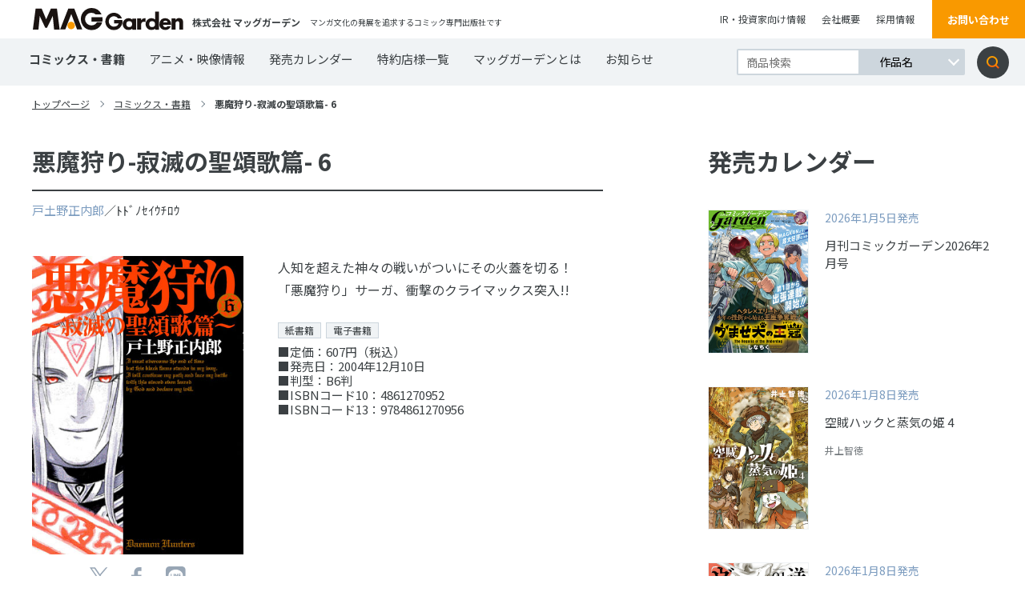

--- FILE ---
content_type: text/html; charset=UTF-8
request_url: https://www.mag-garden.co.jp/comics/5681/
body_size: 9123
content:
<!DOCTYPE html>
<html lang="ja">
<head>
    <meta charset="UTF-8">
    <meta http-equiv="X-UA-Compatible" content="IE=edge">
    <meta name="viewport" content="width=device-width, initial-scale=1, minimum-scale=1, maximum-scale=2, shrink-to-fit=no">
    <meta name="format-detection" content="telephone=no">
        <title>悪魔狩り-寂滅の聖頌歌篇- 6 | マッグガーデン</title>
    <meta name="description" content="マンガ文化の発展を追求するコミック専門出版社・マッグガーデン公式ウェブサイト。">
    <meta name="keywords" content="">
    <link rel="canonical" href="https://www.mag-garden.co.jp">
    <link rel="shortcut icon" href="https://www.mag-garden.co.jp/assets/img/favicon.ico" />
    <link rel="apple-touch-icon-precomposed" href="https://www.mag-garden.co.jp/assets/img/apple-touch-icon.png" />

    <!-- Google Tag Manager -->
    <script>(function(w,d,s,l,i){w[l]=w[l]||[];w[l].push({'gtm.start':
    new Date().getTime(),event:'gtm.js'});var f=d.getElementsByTagName(s)[0],
    j=d.createElement(s),dl=l!='dataLayer'?'&l='+l:'';j.async=true;j.src=
    'https://www.googletagmanager.com/gtm.js?id='+i+dl;f.parentNode.insertBefore(j,f);
    })(window,document,'script','dataLayer','GTM-KMWG7DH');</script>
    <!-- End Google Tag Manager -->

    <!--og-->
    <meta name="twitter:card" content="summary_large_image" />
    <meta property="og:title" content="悪魔狩り-寂滅の聖頌歌篇- 6 | マッグガーデン" />
    <meta property="og:description" content="マンガ文化の発展を追求するコミック専門出版社・マッグガーデン公式ウェブサイト。" />
    <meta property="og:type" content="website">
    <meta property="og:url" content="https://www.mag-garden.co.jp" />
    <meta property="og:site_name" content="マッグガーデン" />
    <meta property="og:locale" content="ja_JP" />
    <meta property="og:image" content="https://www.mag-garden.co.jp/assets/img/comic/4861270952.jpg" />

    <link rel="stylesheet" href="https://www.mag-garden.co.jp/assets/css/common.css?v=20251113" media="screen,print">
    <link rel="stylesheet" href="https://www.mag-garden.co.jp/assets/css/wp.css" media="screen,print">
    <link rel="stylesheet" href="https://www.mag-garden.co.jp/assets/css/slick.css" media="screen,print">
    <link href="https://fonts.googleapis.com/css2?family=Noto+Sans+JP:wght@400;500;700&display=swap" rel="stylesheet">

</head>
<body>
<!-- Google Tag Manager (noscript) -->
<noscript><iframe src="https://www.googletagmanager.com/ns.html?id=GTM-KMWG7DH"
height="0" width="0" style="display:none;visibility:hidden"></iframe></noscript>
<!-- End Google Tag Manager (noscript) -->
	
	<header>
        <div class="flexbox">
            <div class="flexbox__leftblock">
                <h1 class="flexbox__leftblockLogo"><a href="https://www.mag-garden.co.jp/"><img src="https://www.mag-garden.co.jp/assets/img/logo.svg" alt="MAG Garden"></a></h1>
                <p class="flexbox__leftblockCompanyname">
                    株式会社 マッグガーデン                </p>
                <span>マンガ文化の発展を追求するコミック専門出版社です</span>
            </div>
            <div class="flexbox__rightblock">
                <ul>
                    <li><a href="http://www.igport.co.jp/" target="_blank">IR・投資家向け情報</a></li>
                    <li><a href="https://www.mag-garden.co.jp/company/">会社概要</a></li>
                    <li><a href="https://www.mag-garden.co.jp/recruit/">採用情報</a></li>
                </ul>
                <a href="https://forms.gle/zdhPu8qRq4xMbwS99" class="flexbox__rightblockOrangebtn" target="_blank">お問い合わせ</a>
            </div>
        </div>
        <a class="menu-trigger onlySP" href="#">
          <span></span>
          <span></span>
          <span></span>
        </a>
        <nav>
            <div class="flexbox">
                <div class="inner">
                    <ul>
                        <li class="now"><a href="https://www.mag-garden.co.jp/comics/">コミックス・書籍</a></li>
                        <li><a href="https://www.mag-garden.co.jp/animation/">アニメ・映像情報</a></li>
                        <li><a href="https://www.mag-garden.co.jp/calendar/">発売カレンダー</a></li>
                        <li><a href="https://www.mag-garden.co.jp/shoplist/">特約店様一覧</a></li>
                        <li><a href="https://www.mag-garden.co.jp/about/">マッグガーデンとは</a></li>
                        <li><a href="https://www.mag-garden.co.jp/news/">お知らせ</a></li>
                    </ul>
                    <ul class="sp">
                        <li class="window"><a href="http://www.igport.co.jp/" target="_blank">IR・投資家向け情報</a></li>
                        <li><a href="https://www.mag-garden.co.jp/company/">会社概要</a></li>
                        <li><a href="https://www.mag-garden.co.jp/recruit/">採用情報</a></li>
                        <li class="onlyPC"><a href="https://www.mag-garden.co.jp/shoplist/">特約店様一覧</a></li>
                        <li class="window"><a href="https://www.sun.s-book.net/" target="_blank">s-book.net　書店様入り口</a></li>
                    </ul>
                </div>
                <form role="search" method="get" id="searchform" action="https://www.mag-garden.co.jp/" >
                    <div class="searchWrap">
                        <input type="text" value="" name="s" class="textarea" placeholder="商品検索" />
                        <div class="searchWrap__select">
                            <select name="selectbox">
                                <option value="作品名">作品名</option>
                                <option value="作者名">作者名</option>
                                <option value="キーワード">キーワード</option>
                            </select>
                        </div>
                        <input type="submit" class="searchsubmit" value="検索" />
                    </div>
                </form>
                <a class="contactbtn onlySP" href="https://forms.gle/zdhPu8qRq4xMbwS99" target="_blank">お問い合わせ</a>
            </div>
        </nav>
    </header>

    <main class="view detail templete">
        <div class="top_pankuzu">
            <ul>
                <li><a href="https://www.mag-garden.co.jp/">トップページ</a></li>
                <li><a href="https://www.mag-garden.co.jp/comics/">コミックス・書籍</a></li>
                <li><span class="current">悪魔狩り-寂滅の聖頌歌篇- 6</span></li>
            </ul>
        </div>
        <div class="flexbox">
            <div class="flexbox__leftblock">
                <div class="content">
                    <section class="flexbox__leftblockListblock">
                        <article class="flexbox__leftblockListblockArticle">
                            <div class="flexbox__leftblockListblockArticleTitlearea">
                                <h2 class="flexbox__leftblockListblockArticleTitleareaTtle">悪魔狩り-寂滅の聖頌歌篇- 6</h2></h2>
                                                                <p class="flexbox__leftblockListblockArticleTitleareaInfo">
                                    <a href="https://www.mag-garden.co.jp/?s=%E6%88%B8%E5%9C%9F%E9%87%8E%E6%AD%A3%E5%86%85%E9%83%8E&selectbox=%E4%BD%9C%E8%80%85%E5%90%8D">戸土野正内郎</a>／ﾄﾄﾞﾉｾｲｳﾁﾛｳ  
                                    <a href="https://www.mag-garden.co.jp/?s=&selectbox=%E4%BD%9C%E8%80%85%E5%90%8D"></a>  
                                    <a href="https://www.mag-garden.co.jp/?s=&selectbox=%E4%BD%9C%E8%80%85%E5%90%8D"></a>  
                                </p>
                                                                <div class="flexbox__leftblockListblockArticleTagarea">
                                                                    </div>
                            </div>
                            <div class="flexbox__leftblockListblockArticleBoth">
                                <div class="flexbox">
                                    <div class="flexbox__leftblockListblockArticleBothLeft">
                                                                                <img src="https://www.mag-garden.co.jp/assets/img/comic/4861270952.jpg" alt="悪魔狩り-寂滅の聖頌歌篇- 6">
                                        <div class="flexbox__leftblockListblockArticleBothLeftSns">
                                            <ul>
                                                <li>
                                                    <a href="//twitter.com/share?text=悪魔狩り-寂滅の聖頌歌篇- 6&amp;url=https://www.mag-garden.co.jp/comics/5681/" rel="nofollow" data-show-count="false" target="_blank"><img src="https://www.mag-garden.co.jp/assets/img/view/x-logo.svg" alt="ツイッターアイコン"></a>
                                                </li>
                                                <li>
                                                    <a href="//www.facebook.com/sharer.php?src=bm&amp;u=https://www.mag-garden.co.jp/comics/5681/&amp;t=悪魔狩り-寂滅の聖頌歌篇- 6" target="_blank">
                                                    <img src="https://www.mag-garden.co.jp/assets/img/view/facebook.svg" alt="フェイスブックアイコン">
                                                    </a>
                                                </li>
                                                <li>
                                                    <a href="https://timeline.line.me/social-plugin/share?url=https://www.mag-garden.co.jp/comics/5681/" target="_blank"><img src="https://www.mag-garden.co.jp/assets/img/view/line.svg" alt="LINEアイコン"></a>
                                                </li>
                                            </ul>
                                        </div>
                                    </div>
                                    <div class="flexbox__leftblockListblockArticleBothRight">
                                        <div class="detail">
                                            <p>
                                            人知を超えた神々の戦いがついにその火蓋を切る！<br>「悪魔狩り」サーガ、衝撃のクライマックス突入!!                                            </p>
                                            <ul>
                                                <li><span class="salesFormatTag pt01">紙書籍</span><span class="salesFormatTag pt02">電子書籍</span></li><li>■定価：607円（税込）</li>                                                <li>■発売日：2004年12月10日</li>
                                                <li>■判型：B6判</li>                                                <li>■ISBNコード10：4861270952</li><li>■ISBNコード13：9784861270956</li>                                            </ul>
                                        </div>
                                                                            </div>
                                </div>
                                                            </div>
                        </article>
                    </section>
                    <!-- ▼ 書店 ▼ -->
                                        <!-- 紙書籍の購入 -->
                    <section class="flexbox__leftblockListblockSec shops1">
                        <h3 class="flexbox__leftblockListblockSecH3">紙書籍の購入</h3>
                        <ul class="flexbox__leftblockListblockSecShops">
                                                                                        <li><a href="https://mag-garden-store.com/view/search?search_keyword=9784861270956&search_category=ct21" target="_blank"><img src="https://www.mag-garden.co.jp/assets/img/comic/shop-maggarden.jpg" alt="MAG Garden Online Store"></a></li>
                                                                                        <li><a href="http://www.amazon.co.jp/gp/product/4861270952" target="_blank"><img src="https://www.mag-garden.co.jp/assets/img/comic/shop-amazon.jpg" alt="Amazon"></a></li>
                                                                                        <li><a href="http://7net.omni7.jp/detail_isbn/9784861270956" target="_blank"><img src="https://www.mag-garden.co.jp/assets/img/comic/shop-sevennet.jpg" alt="セブンネット"></a></li>
                                                                                        <li><a href="https://books.rakuten.co.jp/search?sitem=9784861270956" target="_blank"><img src="https://www.mag-garden.co.jp/assets/img/comic/shop-rakutenbooks.jpg" alt="楽天ブックス"></a></li>
                                                                                        <li><a href="https://www.kinokuniya.co.jp/f/dsg-01-9784861270956" target="_blank"><img src="https://www.mag-garden.co.jp/assets/img/comic/shop-kinokuniya.jpg" alt="紀伊國屋書店"></a></li>
                                                                                        <li><a href="https://store.shopping.yahoo.co.jp/boox/bk-4861270952.html" target="_blank"><img src="https://www.mag-garden.co.jp/assets/img/comic/shop-bookfan.jpg" alt="bookfan"></a></li>
                                                    </ul>
                    </section>
                                                            <!-- 電子書籍の購入 -->
                    <section class="flexbox__leftblockListblockSec shops1">
                        <h3 class="flexbox__leftblockListblockSecH3">電子書籍の購入</h3>
                        <ul class="flexbox__leftblockListblockSecShops">
                                                            <li><a href="https://www.amazon.co.jp/s/ref=nb_sb_noss?url=search-alias%3Ddigital-text&field-keywords=悪魔狩り-寂滅の聖頌歌篇- 6+マッグガーデン" target="_blank"><img src="https://www.mag-garden.co.jp/assets/img/comic/shop-kindle.jpg" alt="Kindle"></a></li>
                                                                                        <li><a href="https://ebookjapan.yahoo.co.jp/search/?keyword=悪魔狩り-寂滅の聖頌歌篇- 6%20マッグガーデン" target="_blank"><img src="https://www.mag-garden.co.jp/assets/img/comic/shop-ebookjapan.jpg" alt="ebookjapan"></a></li>
                                                                                        <li><a href="https://www.cmoa.jp/search/result/?header_word=悪魔狩り 寂滅の聖頌歌篇  6%20マッグガーデン" target="_blank"><img src="https://www.mag-garden.co.jp/assets/img/comic/shop-cmoa.jpg" alt="コミックシーモア"></a></li>
                                                                                        <li><a href="https://piccoma.com/web/product/46408" target="_blank"><img src="https://www.mag-garden.co.jp/assets/img/comic/shop-piccoma.jpg" alt="ピッコマ"></a></li>
                                                                                        <li><a href="https://bookwalker.jp/company/99/?word=悪魔狩り-寂滅の聖頌歌篇- 6" target="_blank"><img src="https://www.mag-garden.co.jp/assets/img/comic/shop-bookwalker.jpg" alt="BOOK☆WALKER"></a></li>
                                                                                        <li><a href="https://booklive.jp/search/keyword/p_ids/262/keyword/%E6%82%AA%E9%AD%94%E7%8B%A9%E3%82%8A-%E5%AF%82%E6%BB%85%E3%81%AE%E8%81%96%E9%A0%8C%E6%AD%8C%E7%AF%87-" target="_blank"><img src="https://www.mag-garden.co.jp/assets/img/comic/shop-booklive.jpg?v=20250515" alt="ブックライブ"></a></li>
                                                                                        <li><a href="https://manga.line.me/search_product/list?word=悪魔狩り-寂滅の聖頌歌篇-" target="_blank"><img src="https://www.mag-garden.co.jp/assets/img/comic/shop-linemanga.jpg" alt="LINE マンガ"></a></li>
                                                                                        <li><a href="https://renta.papy.co.jp/renta/sc/frm/search?suggest=on&word=%B0%AD%CB%E2%BC%ED%A4%EA-%BC%E4%CC%C7%A4%CE%C0%BB%F0%F3%B2%CE%CA%D3-&publisher=%A5%DE%A5%C3%A5%B0%A5%AC%A1%BC%A5%C7%A5%F3" target="_blank"><img src="https://www.mag-garden.co.jp/assets/img/comic/shop-renta.jpg" alt="Renta!"></a></li>
                                                    </ul>
                    </section>
                                        <!-- ▲ 書店 ▲ -->
                                        <section class="flexbox__leftblockListblockSeries">
                        <h3 class="flexbox__leftblockListblockSeriesTtle">このシリーズの一覧</h3>
                        <div class="flexbox__leftblockListblockSeriesList">
                            <div class="flexbox__leftblockListblockSeriesListFlexbox">
                                                                <article class="flexbox__leftblockListblockSeriesListFlexboxBook">
                                    <a href="https://www.mag-garden.co.jp/comics/5682/">
                                        <div class="topblock">
                                            <div class="trim"><img src="https://www.mag-garden.co.jp/assets/img/comic/4861271282.jpg" alt="悪魔狩り-寂滅の聖頌歌篇- 7"></div>
                                        </div>
                                        <div class="booktitle">
                                            <p>悪魔狩り-寂滅の聖頌歌篇- 7</p>
                                        </div>
                                    </a>
                                </article>
                                                                <article class="flexbox__leftblockListblockSeriesListFlexboxBook">
                                    <a href="https://www.mag-garden.co.jp/comics/5680/">
                                        <div class="topblock">
                                            <div class="trim"><img src="https://www.mag-garden.co.jp/assets/img/comic/486127043X.jpg" alt="悪魔狩り-寂滅の聖頌歌篇- 5"></div>
                                        </div>
                                        <div class="booktitle">
                                            <p>悪魔狩り-寂滅の聖頌歌篇- 5</p>
                                        </div>
                                    </a>
                                </article>
                                                                <article class="flexbox__leftblockListblockSeriesListFlexboxBook">
                                    <a href="https://www.mag-garden.co.jp/comics/5679/">
                                        <div class="topblock">
                                            <div class="trim"><img src="https://www.mag-garden.co.jp/assets/img/comic/4861270081.jpg" alt="悪魔狩り-寂滅の聖頌歌篇- 4"></div>
                                        </div>
                                        <div class="booktitle">
                                            <p>悪魔狩り-寂滅の聖頌歌篇- 4</p>
                                        </div>
                                    </a>
                                </article>
                                                                <article class="flexbox__leftblockListblockSeriesListFlexboxBook">
                                    <a href="https://www.mag-garden.co.jp/comics/5678/">
                                        <div class="topblock">
                                            <div class="trim"><img src="https://www.mag-garden.co.jp/assets/img/comic/4901926764.jpg" alt="悪魔狩り-寂滅の聖頌歌篇- 3"></div>
                                        </div>
                                        <div class="booktitle">
                                            <p>悪魔狩り-寂滅の聖頌歌篇- 3</p>
                                        </div>
                                    </a>
                                </article>
                                                                <article class="flexbox__leftblockListblockSeriesListFlexboxBook">
                                    <a href="https://www.mag-garden.co.jp/comics/5677/">
                                        <div class="topblock">
                                            <div class="trim"><img src="https://www.mag-garden.co.jp/assets/img/comic/4901926292.jpg" alt="悪魔狩り-寂滅の聖頌歌篇- 2"></div>
                                        </div>
                                        <div class="booktitle">
                                            <p>悪魔狩り-寂滅の聖頌歌篇- 2</p>
                                        </div>
                                    </a>
                                </article>
                                                                <article class="flexbox__leftblockListblockSeriesListFlexboxBook">
                                    <a href="https://www.mag-garden.co.jp/comics/5676/">
                                        <div class="topblock">
                                            <div class="trim"><img src="https://www.mag-garden.co.jp/assets/img/comic/490192608X.jpg" alt="悪魔狩り-寂滅の聖頌歌篇- 1"></div>
                                        </div>
                                        <div class="booktitle">
                                            <p>悪魔狩り-寂滅の聖頌歌篇- 1</p>
                                        </div>
                                    </a>
                                </article>
                                                            </div>
                        </div>
                    </section>
                                        <section class="flexbox__leftblockListblockSame">
                        <h3 class="flexbox__leftblockListblockSameTtle">同じ著者の作品</h3>
                        <div class="flexbox__leftblockListblockSameList">
                            <div class="flexbox__leftblockListblockSameListFlexbox">
                                                                <article class="flexbox__leftblockListblockSameListFlexboxBook">
                                    <a href="https://www.mag-garden.co.jp/comics/6832/">
                                        <div class="topblock">
                                            <div class="trim"><img src="https://www.mag-garden.co.jp/assets/img/comic/4800006961.jpg" alt="どらくま 6"></div>
                                        </div>
                                        <div class="booktitle">
                                            <p>どらくま 6</p>
                                        </div>
                                    </a>
                                </article>
                                                                <article class="flexbox__leftblockListblockSameListFlexboxBook">
                                    <a href="https://www.mag-garden.co.jp/comics/6831/">
                                        <div class="topblock">
                                            <div class="trim"><img src="https://www.mag-garden.co.jp/assets/img/comic/4800006511.jpg" alt="どらくま 5"></div>
                                        </div>
                                        <div class="booktitle">
                                            <p>どらくま 5</p>
                                        </div>
                                    </a>
                                </article>
                                                                <article class="flexbox__leftblockListblockSameListFlexboxBook">
                                    <a href="https://www.mag-garden.co.jp/comics/6830/">
                                        <div class="topblock">
                                            <div class="trim"><img src="https://www.mag-garden.co.jp/assets/img/comic/480000604X.jpg" alt="どらくま 4"></div>
                                        </div>
                                        <div class="booktitle">
                                            <p>どらくま 4</p>
                                        </div>
                                    </a>
                                </article>
                                                                <article class="flexbox__leftblockListblockSameListFlexboxBook">
                                    <a href="https://www.mag-garden.co.jp/comics/6829/">
                                        <div class="topblock">
                                            <div class="trim"><img src="https://www.mag-garden.co.jp/assets/img/comic/4800005434.jpg" alt="どらくま 3"></div>
                                        </div>
                                        <div class="booktitle">
                                            <p>どらくま 3</p>
                                        </div>
                                    </a>
                                </article>
                                                                <article class="flexbox__leftblockListblockSameListFlexboxBook">
                                    <a href="https://www.mag-garden.co.jp/comics/6828/">
                                        <div class="topblock">
                                            <div class="trim"><img src="https://www.mag-garden.co.jp/assets/img/comic/4800005043.jpg" alt="どらくま 2"></div>
                                        </div>
                                        <div class="booktitle">
                                            <p>どらくま 2</p>
                                        </div>
                                    </a>
                                </article>
                                                                <article class="flexbox__leftblockListblockSameListFlexboxBook">
                                    <a href="https://www.mag-garden.co.jp/comics/6827/">
                                        <div class="topblock">
                                            <div class="trim"><img src="https://www.mag-garden.co.jp/assets/img/comic/4800004322.jpg" alt="どらくま 1"></div>
                                        </div>
                                        <div class="booktitle">
                                            <p>どらくま 1</p>
                                        </div>
                                    </a>
                                </article>
                                                                <article class="flexbox__leftblockListblockSameListFlexboxBook">
                                    <a href="https://www.mag-garden.co.jp/comics/5867/">
                                        <div class="topblock">
                                            <div class="trim"><img src="https://www.mag-garden.co.jp/assets/img/comic/4800001692.jpg" alt="イレブンソウル 15"></div>
                                        </div>
                                        <div class="booktitle">
                                            <p>イレブンソウル 15</p>
                                        </div>
                                    </a>
                                </article>
                                                                <article class="flexbox__leftblockListblockSameListFlexboxBook">
                                    <a href="https://www.mag-garden.co.jp/comics/5866/">
                                        <div class="topblock">
                                            <div class="trim"><img src="https://www.mag-garden.co.jp/assets/img/comic/4800000807.jpg" alt="イレブンソウル 14"></div>
                                        </div>
                                        <div class="booktitle">
                                            <p>イレブンソウル 14</p>
                                        </div>
                                    </a>
                                </article>
                                                                <article class="flexbox__leftblockListblockSameListFlexboxBook">
                                    <a href="https://www.mag-garden.co.jp/comics/5865/">
                                        <div class="topblock">
                                            <div class="trim"><img src="https://www.mag-garden.co.jp/assets/img/comic/4800000300.jpg" alt="イレブンソウル 13"></div>
                                        </div>
                                        <div class="booktitle">
                                            <p>イレブンソウル 13</p>
                                        </div>
                                    </a>
                                </article>
                                                                <article class="flexbox__leftblockListblockSameListFlexboxBook">
                                    <a href="https://www.mag-garden.co.jp/comics/5864/">
                                        <div class="topblock">
                                            <div class="trim"><img src="https://www.mag-garden.co.jp/assets/img/comic/4861279615.jpg" alt="イレブンソウル 12"></div>
                                        </div>
                                        <div class="booktitle">
                                            <p>イレブンソウル 12</p>
                                        </div>
                                    </a>
                                </article>
                                                                <article class="flexbox__leftblockListblockSameListFlexboxBook">
                                    <a href="https://www.mag-garden.co.jp/comics/5863/">
                                        <div class="topblock">
                                            <div class="trim"><img src="https://www.mag-garden.co.jp/assets/img/comic/4861279062.jpg" alt="イレブンソウル 11"></div>
                                        </div>
                                        <div class="booktitle">
                                            <p>イレブンソウル 11</p>
                                        </div>
                                    </a>
                                </article>
                                                                <article class="flexbox__leftblockListblockSameListFlexboxBook">
                                    <a href="https://www.mag-garden.co.jp/comics/5862/">
                                        <div class="topblock">
                                            <div class="trim"><img src="https://www.mag-garden.co.jp/assets/img/comic/4861278597.jpg" alt="イレブンソウル 10"></div>
                                        </div>
                                        <div class="booktitle">
                                            <p>イレブンソウル 10</p>
                                        </div>
                                    </a>
                                </article>
                                                                <article class="flexbox__leftblockListblockSameListFlexboxBook">
                                    <a href="https://www.mag-garden.co.jp/comics/5861/">
                                        <div class="topblock">
                                            <div class="trim"><img src="https://www.mag-garden.co.jp/assets/img/comic/4861278082.jpg" alt="イレブンソウル 9"></div>
                                        </div>
                                        <div class="booktitle">
                                            <p>イレブンソウル 9</p>
                                        </div>
                                    </a>
                                </article>
                                                                <article class="flexbox__leftblockListblockSameListFlexboxBook">
                                    <a href="https://www.mag-garden.co.jp/comics/5860/">
                                        <div class="topblock">
                                            <div class="trim"><img src="https://www.mag-garden.co.jp/assets/img/comic/4861277388.jpg" alt="イレブンソウル 8"></div>
                                        </div>
                                        <div class="booktitle">
                                            <p>イレブンソウル 8</p>
                                        </div>
                                    </a>
                                </article>
                                                                <article class="flexbox__leftblockListblockSameListFlexboxBook">
                                    <a href="https://www.mag-garden.co.jp/comics/6086/">
                                        <div class="topblock">
                                            <div class="trim"><img src="https://www.mag-garden.co.jp/assets/img/comic/4861276101.jpg" alt="悪魔狩り -冠翼の聖天使篇- 5"></div>
                                        </div>
                                        <div class="booktitle">
                                            <p>悪魔狩り -冠翼の聖天使篇- 5</p>
                                        </div>
                                    </a>
                                </article>
                                                                <article class="flexbox__leftblockListblockSameListFlexboxBook">
                                    <a href="https://www.mag-garden.co.jp/comics/6087/">
                                        <div class="topblock">
                                            <div class="trim"><img src="https://www.mag-garden.co.jp/assets/img/comic/486127611X.jpg" alt="悪魔狩り -冠翼の聖天使篇- 6"></div>
                                        </div>
                                        <div class="booktitle">
                                            <p>悪魔狩り -冠翼の聖天使篇- 6</p>
                                        </div>
                                    </a>
                                </article>
                                                                <article class="flexbox__leftblockListblockSameListFlexboxBook">
                                    <a href="https://www.mag-garden.co.jp/comics/6084/">
                                        <div class="topblock">
                                            <div class="trim"><img src="https://www.mag-garden.co.jp/assets/img/comic/4861275997.jpg" alt="悪魔狩り -冠翼の聖天使篇- 3"></div>
                                        </div>
                                        <div class="booktitle">
                                            <p>悪魔狩り -冠翼の聖天使篇- 3</p>
                                        </div>
                                    </a>
                                </article>
                                                                <article class="flexbox__leftblockListblockSameListFlexboxBook">
                                    <a href="https://www.mag-garden.co.jp/comics/6085/">
                                        <div class="topblock">
                                            <div class="trim"><img src="https://www.mag-garden.co.jp/assets/img/comic/4861276004.jpg" alt="悪魔狩り -冠翼の聖天使篇- 4"></div>
                                        </div>
                                        <div class="booktitle">
                                            <p>悪魔狩り -冠翼の聖天使篇- 4</p>
                                        </div>
                                    </a>
                                </article>
                                                                <article class="flexbox__leftblockListblockSameListFlexboxBook">
                                    <a href="https://www.mag-garden.co.jp/comics/6082/">
                                        <div class="topblock">
                                            <div class="trim"><img src="https://www.mag-garden.co.jp/assets/img/comic/4861275849.jpg" alt="悪魔狩り -冠翼の聖天使篇- 1"></div>
                                        </div>
                                        <div class="booktitle">
                                            <p>悪魔狩り -冠翼の聖天使篇- 1</p>
                                        </div>
                                    </a>
                                </article>
                                                                <article class="flexbox__leftblockListblockSameListFlexboxBook">
                                    <a href="https://www.mag-garden.co.jp/comics/6083/">
                                        <div class="topblock">
                                            <div class="trim"><img src="https://www.mag-garden.co.jp/assets/img/comic/4861275857.jpg" alt="悪魔狩り -冠翼の聖天使篇- 2"></div>
                                        </div>
                                        <div class="booktitle">
                                            <p>悪魔狩り -冠翼の聖天使篇- 2</p>
                                        </div>
                                    </a>
                                </article>
                                                                <article class="flexbox__leftblockListblockSameListFlexboxBook">
                                    <a href="https://www.mag-garden.co.jp/comics/5859/">
                                        <div class="topblock">
                                            <div class="trim"><img src="https://www.mag-garden.co.jp/assets/img/comic/4861275652.jpg" alt="イレブンソウル 7"></div>
                                        </div>
                                        <div class="booktitle">
                                            <p>イレブンソウル 7</p>
                                        </div>
                                    </a>
                                </article>
                                                                <article class="flexbox__leftblockListblockSameListFlexboxBook">
                                    <a href="https://www.mag-garden.co.jp/comics/5858/">
                                        <div class="topblock">
                                            <div class="trim"><img src="https://www.mag-garden.co.jp/assets/img/comic/4861275318.jpg" alt="イレブンソウル 6"></div>
                                        </div>
                                        <div class="booktitle">
                                            <p>イレブンソウル 6</p>
                                        </div>
                                    </a>
                                </article>
                                                                <article class="flexbox__leftblockListblockSameListFlexboxBook">
                                    <a href="https://www.mag-garden.co.jp/comics/5857/">
                                        <div class="topblock">
                                            <div class="trim"><img src="https://www.mag-garden.co.jp/assets/img/comic/4861274893.jpg" alt="イレブンソウル 5"></div>
                                        </div>
                                        <div class="booktitle">
                                            <p>イレブンソウル 5</p>
                                        </div>
                                    </a>
                                </article>
                                                                <article class="flexbox__leftblockListblockSameListFlexboxBook">
                                    <a href="https://www.mag-garden.co.jp/comics/5856/">
                                        <div class="topblock">
                                            <div class="trim"><img src="https://www.mag-garden.co.jp/assets/img/comic/4861274362.jpg" alt="イレブンソウル 4"></div>
                                        </div>
                                        <div class="booktitle">
                                            <p>イレブンソウル 4</p>
                                        </div>
                                    </a>
                                </article>
                                                                <article class="flexbox__leftblockListblockSameListFlexboxBook">
                                    <a href="https://www.mag-garden.co.jp/comics/5683/">
                                        <div class="topblock">
                                            <div class="trim"><img src="https://www.mag-garden.co.jp/assets/img/comic/486127222X.jpg" alt="イノセントブレード・アンヴェイル"></div>
                                        </div>
                                        <div class="booktitle">
                                            <p>イノセントブレード・アンヴェイル</p>
                                        </div>
                                    </a>
                                </article>
                                                                <article class="flexbox__leftblockListblockSameListFlexboxBook">
                                    <a href="https://www.mag-garden.co.jp/comics/5675/">
                                        <div class="topblock">
                                            <div class="trim"><img src="https://www.mag-garden.co.jp/assets/img/comic/4901926918.jpg" alt="新装版 悪魔狩り DaemonHunters"></div>
                                        </div>
                                        <div class="booktitle">
                                            <p>新装版 悪魔狩り DaemonHunters</p>
                                        </div>
                                    </a>
                                </article>
                                                            </div>
                        </div>
                    </section>
                                        <div class="linkarea">
                        <a class="back" href="https://www.mag-garden.co.jp/comics/">一覧へ戻る</a>
                        <ul>
                            <li>
                                <a href="//twitter.com/share?text=悪魔狩り-寂滅の聖頌歌篇- 6&amp;url=https://www.mag-garden.co.jp/comics/5681/" rel="nofollow" data-show-count="false" target="_blank"><img src="https://www.mag-garden.co.jp/assets/img/view/x-logo.svg" alt="ツイッターアイコン"></a>
                            </li>
                            <li>
                                <a href="//www.facebook.com/sharer.php?src=bm&amp;u=https://www.mag-garden.co.jp/comics/5681/&amp;t=悪魔狩り-寂滅の聖頌歌篇- 6" target="_blank">
                                <img src="https://www.mag-garden.co.jp/assets/img/view/facebook.svg" alt="フェイスブックアイコン">
                                </a>
                            </li>
                            <li>
                                <a href="https://timeline.line.me/social-plugin/share?url=https://www.mag-garden.co.jp/comics/5681/" target="_blank"><img src="https://www.mag-garden.co.jp/assets/img/view/line.svg" alt="LINEアイコン"></a>
                            </li>
                        </ul>
                    </div>
                </div>
            </div>
                        <div class="flexbox__rightblock">
                <section class="flexbox__rightblockSalecalendar">
                    <h2 class="flexbox__rightblockSalecalendar__ttl">発売カレンダー</h2></h2>
                    <div class="flexbox__rightblockSalecalendarFlexbox">
                                                <article class="flexbox__rightblockSalecalendar__link">
                            <a href="https://www.mag-garden.co.jp/comics/15064/">
                                <div class="flexbox__rightblockSalecalendar__linkImg">
                                    <div class="trim"><img src="https://www.mag-garden.co.jp/wp-content/uploads/2025/11/cover-garden202602.jpg" alt="月刊コミックガーデン2026年2月号"></div>
                                </div>
                                <div class="flexbox__rightblockSalecalendar__linkText">
                                    <h3 class="flexbox__rightblockSalecalendar__linkTextTtl">
                                        <span>2026年1月5日発売</span>
                                        月刊コミックガーデン2026年2月号                                    </h3>
                                    <div class="text">
                                        <p>
                                                                                    </p>
                                    </div>
                                    <p>
                                                                            </p>
                                </div>
                            </a>
                        </article>
                                                <article class="flexbox__rightblockSalecalendar__link">
                            <a href="https://www.mag-garden.co.jp/comics/15033/">
                                <div class="flexbox__rightblockSalecalendar__linkImg">
                                    <div class="trim"><img src="https://www.mag-garden.co.jp/wp-content/uploads/2025/11/cover-4800016916.jpg" alt="空賊ハックと蒸気の姫 4"></div>
                                </div>
                                <div class="flexbox__rightblockSalecalendar__linkText">
                                    <h3 class="flexbox__rightblockSalecalendar__linkTextTtl">
                                        <span>2026年1月8日発売</span>
                                        空賊ハックと蒸気の姫 4                                    </h3>
                                    <div class="text">
                                        <p>
                                                                                    </p>
                                    </div>
                                    <p>
                                                                                    井上智徳                                                                                                                                                                    </p>
                                </div>
                            </a>
                        </article>
                                                <article class="flexbox__rightblockSalecalendar__link">
                            <a href="https://www.mag-garden.co.jp/comics/15035/">
                                <div class="flexbox__rightblockSalecalendar__linkImg">
                                    <div class="trim"><img src="https://www.mag-garden.co.jp/wp-content/uploads/2025/11/cover-4800016894.jpg" alt="送り屋ヴァナルガンド 1"></div>
                                </div>
                                <div class="flexbox__rightblockSalecalendar__linkText">
                                    <h3 class="flexbox__rightblockSalecalendar__linkTextTtl">
                                        <span>2026年1月8日発売</span>
                                        送り屋ヴァナルガンド 1                                    </h3>
                                    <div class="text">
                                        <p>
                                                                                    </p>
                                    </div>
                                    <p>
                                                                                    飛高達哉                                                                                                                                                                    </p>
                                </div>
                            </a>
                        </article>
                                            </div>
                    <a class="flexbox__rightblockSalecalendar__linkbtn" href="https://www.mag-garden.co.jp/calendar/">カレンダーへ</a>
                </section>
                <section class="flexbox__rightblockNewissue">
                                        <a href="/comic-garden/" >
                        <div class="flexbox__rightblockNewissue__icon">
                            <div class="flexbox__rightblockNewissue__iconTop">
                                <span>2026</span>
                                <p>2</p>
                                <span>月号</span>
                            </div>
                            <div class="flexbox__rightblockNewissue__iconBottom">
                                <span>1/5発売</span>
                            </div>
                        </div>
                        <h2 class="flexbox__rightblockNewissue__ttle">
                            <img src="https://www.mag-garden.co.jp/assets/img/top/news01.png" alt="月刊コミックガーデン">
                        </h2>
                        <div class="trim"><img src="https://www.mag-garden.co.jp/wp-content/uploads/2025/11/cover-garden202602.jpg" alt="新刊画像"></div>
                    </a>
                </section>
                <section class="flexbox__rightblockSnsblock">
                    <h2 class="flexbox__rightblockSnsblock__ttle">
                        SNS公式アカウント
                    </h2>
                    <ul>
                        <li>
                            <a href="https://twitter.com/MAGCOMI_" target="_blank">
                                <img src="https://www.mag-garden.co.jp/assets/img/top/twitter01.png" alt="マグコミ&コミックガーデン">
                                <p>マグコミ&amp;コミックガーデン</p>
                            </a>
                        </li>
                        <li> 
                            <a href="https://twitter.com/magxiv" target="_blank">
                                <img src="https://www.mag-garden.co.jp/assets/img/top/twitter02.png" alt="MAGxiv マグシブ">
                                <p>MAGxiv マグシブ</p>
                            </a>
                        </li>
                        <li>
                            <a href="https://twitter.com/mgn_books" target="_blank">
                                <img src="https://www.mag-garden.co.jp/assets/img/top/twitter03.png" alt="マッグガーデンブックス">
                                <p>マッグガーデンブックス</p>
                            </a>
                        </li>
                        <li> 
                           <a href="https://twitter.com/MAGGarden_Store" target="_blank">
                                <img src="https://www.mag-garden.co.jp/assets/img/top/twitter04.png" alt="マッグガーデン 通販店長">
                                <p>マッグガーデン 通販店長</p>
                            </a>
                        </li>
                        <li>
                            <a href="https://twitter.com/MagGarden_info" target="_blank">
                                <img src="https://www.mag-garden.co.jp/assets/img/top/twitter05.png" alt="マッグガーデン営業部">
                                <p>マッグガーデン営業部</p>
                            </a>
                        </li>
                        <li>
                            <a href="https://twitter.com/MAGGardenKansai" target="_blank">
                                <img src="https://www.mag-garden.co.jp/assets/img/top/twitter06.png" alt="マグカン（マッグガーデン関西事業部）">
                                <p>マグカン（マッグガーデン関西事業部）</p>
                            </a>
                        </li>
                    </ul>
                </section>
                <section class="flexbox__leftblockRelationblock onlySP">
                    <h2 class="flexbox__leftblockRelationblock__ttle">
                        関連サイト
                    </h2>
                    <div class="flexbox__leftblockRelationblock__flexbox">
                      <article class="flexbox__leftblockRelationblock__flexboxLink">
                            <a href="/comic-garden/" target="_blank">
                                <img src="https://www.mag-garden.co.jp/assets/img/top/link_comicgarden.png" alt="月刊コミックガーデン">
                                <p>感動が芽吹く、漫画の園――。</p>
                            </a>
                        </article>
                        <article class="flexbox__leftblockRelationblock__flexboxLink">
                            <a href="https://magcomi.com/" target="_blank">
                                <img src="https://www.mag-garden.co.jp/assets/img/top/link_magcomi.png" alt="マグコミ">
                                <p>5の倍数日に更新のマンガ図書館!!</p>
                            </a>
                        </article>
                        <article class="flexbox__leftblockRelationblock__flexboxLink">
                            <a href="https://kansai.mag-garden.co.jp/" target="_blank">
                                <img src="https://www.mag-garden.co.jp/assets/img/top/link_magkan.png" alt="MAGKAN">
                                <p>関西発！シュッとした缶詰「MAGKAN」!!</p>
                            </a>
                        </article>
                        <article class="flexbox__leftblockRelationblock__flexboxLink">
                            <a href="https://comic.pixiv.net/magazines/169" target="_blank">
                                <img src="https://www.mag-garden.co.jp/assets/img/top/link_magxiv.png" alt="MAGxiv">
                                <p>毎週月曜お昼更新！無料WEBマガジン！</p>
                            </a>
                        </article>
                        <article class="flexbox__leftblockRelationblock__flexboxLink">
                            <a href="https://seiga.nicovideo.jp/manga/official/magcomi_isekai/" target="_blank">
                                <img src="https://www.mag-garden.co.jp/assets/img/top/link_isekaishutchojo.png" alt="マグコミ異世界出張所">
                                <p>ニコニコ静画に出張中！</p>
                            </a>
                        </article>
                        <article class="flexbox__leftblockRelationblock__flexboxLink">
                            <a href="https://comic.mag-garden.co.jp/mgnbooks/" target="_blank">
                                <img src="https://www.mag-garden.co.jp/assets/img/top/link_maggardenbooks.png" alt="MAG Garden BOOKS">
                                <p>MGノベルズと画集・書籍の情報ページ！</p>
                            </a>
                        </article>
                    </div>
                </section>
                            </div>
        </div>
                <div class="lowbottom onlyPC">
            <div class="lowbottom__flexbox">
                <section class="lowbottom__flexboxRelationblock">
                    <h2 class="flexbox__leftblockRelationblock__ttle">
                        関連サイト
                    </h2>
                    <div class="flexbox__leftblockRelationblock__flexbox">
                        <article class="flexbox__leftblockRelationblock__flexboxLink">
                            <a href="/comic-garden/" target="_blank">
                                <img src="https://www.mag-garden.co.jp/assets/img/top/link_comicgarden.png" alt="月刊コミックガーデン">
                                <p>感動が芽吹く、漫画の園――。</p>
                            </a>
                        </article>
                        <article class="flexbox__leftblockRelationblock__flexboxLink">
                            <a href="https://magcomi.com/" target="_blank">
                                <img src="https://www.mag-garden.co.jp/assets/img/top/link_magcomi.png" alt="マグコミ">
                                <p>火曜日と金曜日に更新！</p>
                            </a>
                        </article>
                        <article class="flexbox__leftblockRelationblock__flexboxLink">
                            <a href="https://kansai.mag-garden.co.jp/" target="_blank">
                                <img src="https://www.mag-garden.co.jp/assets/img/top/link_magkan.png" alt="MAGKAN">
                                <p>関西発！シュッとした缶詰「MAGKAN」!!</p>
                            </a>
                        </article>
                        <article class="flexbox__leftblockRelationblock__flexboxLink">
                            <a href="https://comic.pixiv.net/magazines/169" target="_blank">
                                <img src="https://www.mag-garden.co.jp/assets/img/top/link_magxiv.png" alt="MAGxiv">
                                <p>毎週月曜お昼更新！無料WEBマガジン！</p>
                            </a>
                        </article>
                        <article class="flexbox__leftblockRelationblock__flexboxLink">
                            <a href="https://seiga.nicovideo.jp/manga/official/magcomi_isekai/" target="_blank">
                                <img src="https://www.mag-garden.co.jp/assets/img/top/link_isekaishutchojo.png" alt="マグコミ異世界出張所">
                                <p>ニコニコ静画に出張中！</p>
                            </a>
                        </article>
                        <article class="flexbox__leftblockRelationblock__flexboxLink">
                            <a href="https://comic.mag-garden.co.jp/mgnbooks/" target="_blank">
                                <img src="https://www.mag-garden.co.jp/assets/img/top/link_maggardenbooks.png" alt="MAG Garden BOOKS">
                                <p>MGノベルズと画集・書籍の情報ページ！</p>
                            </a>
                        </article>
                    </div>
                </section>
                <section class="lowbottom__flexboxOnlineshop">
                    <h2 class="flexbox__rightblockOnlineshop__ttle">
                        オンラインショップ
                    </h2></h2>
                    <div class="flexbox__rightblockOnlineshopFlexbox">
                        <div class="flexbox__rightblockOnlineshop__link">
                            <a href="https://mag-garden-store.com" target="_blank">
                                <img src="https://www.mag-garden.co.jp/assets/img/top/banner_onlineshop.jpg" alt="MAG Garden Online Store">
                            </a>
                        </div>
                    </div>
                </section>
            </div>
        </div>
    </main>

    
    <div class="pageTop">
        <a href="#"><img src="https://www.mag-garden.co.jp/assets/img/top/pagetop.svg" alt="ページトップ"></a>
    </div>
    <!--
    <div class="bottom_pankuzu ">
        <ul>
                            <li><a href="https://www.mag-garden.co.jp/">トップページ</a></li>
                                    <li><a href="https://www.mag-garden.co.jp/comics/">コミックス・書籍</a></li>
                    <li><span class="current">悪魔狩り-寂滅の聖頌歌篇- 6</span></li>
                                    </ul>
    </div>
    -->
    <footer>
        <div class="topblock">
            <nav class="topblock__flexbox">
                <ul class="topblock__flexboxLeftblock">
                    <li>
                        <ul class="topblock__flexboxLeftblock__inner">
                            <li>
                                <ul>
                                    <li><a href="https://www.mag-garden.co.jp/news/">お知らせ</a></li>
                                    <li><a href="https://www.mag-garden.co.jp/comics/">コミックス・書籍</a></li>
                                    <li><a href="https://www.mag-garden.co.jp/animation/">アニメ・映像情報</a></li>
                                    <li><a href="https://www.mag-garden.co.jp/calendar/">発売カレンダー</a></li>
                                </ul>
                            </li>
                            <li>
                                <ul>
                                    <li><a href="https://www.mag-garden.co.jp/shoplist/">特約店様一覧</a></li>
                                    <li class="window"><a href="https://www.sun.s-book.net/" target="_blank">s-book.net　書店様入り口</a></li>
                                    <li><a href="https://www.mag-garden.co.jp/privacy/">個人情報取り扱いについて</a></li>
                                    <li><a href="https://www.mag-garden.co.jp/sitemap/">サイトマップ</a></li>
                                </ul>
                            </li>
                            <li>
                                <ul>
                                    <li><a href="https://www.mag-garden.co.jp/about/">マッグガーデンとは</a></li>
                                    <li><a href="https://www.mag-garden.co.jp/company/">会社概要</a></li>
                                    <li><a href="https://www.mag-garden.co.jp/recruit/">採用情報</a></li>
                                    <li class="window"><a href="http://www.igport.co.jp/" target="_blank">IR・投資家向け情報</a></li>
                                </ul>
                            </li>
                        </ul>
                    </li>
                </ul>
                <ul class="topblock__flexboxRightblock">
                    <li class="topblock__flexboxRightblock__inner">
                        <ul>
                            <li><a href="/comic-garden/" target="_blank">月刊コミックガーデン</a></li>
                            <li><a href="https://magcomi.com/" target="_blank">マグコミ</a></li>
                            <li><a href="https://kansai.mag-garden.co.jp/" target="_blank">MAGKAN</a></li>
                            <li><a href="https://comic.pixiv.net/magazines/169" target="_blank">MAGxiv</a></li>
                        </ul>
                        <ul>
                            <li><a href="https://comic.mag-garden.co.jp/mgnbooks/" target="_blank">MAG Garden BOOKS</a></li>
                            <li><a href="https://www.youtube.com/user/MAGGardeninfo" target="_blank">MAGGarden Info</a></li>
                            <li><a href="https://mag-garden-store.com" target="_blank">MAG Garden Online Store</a></li>
                        </ul>
                    </li>
                </ul>
            </nav>
        </div>
        <div class="bottomblock">
            <div class="bottomblock__flexbox">
                <div class="bottomblock__flexboxLeftbox">
                    <div class="bottomblock__flexboxLeftboxLeftside">
                        <div class="topblock">
                            <a href="https://www.mag-garden.co.jp/"><img src="https://www.mag-garden.co.jp/assets/img/top/ft_logo.svg" alt="フッターロゴ"></a>
                            <p>Copyright &copy; 2026 MAG Garden corp. All rights Reserved.</p>
                        </div>
                        <div class="bottomblock">
                            <a href="https://forms.gle/zdhPu8qRq4xMbwS99" target="_blank">お問い合わせ</a>
                        </div>
                    </div>
                    <div class="bottomblock__flexboxLeftboxRightside">
                        <div class="flexbox">
                            <div class="leftblock">
                                <p>ABJマークは、この電子書店・電子書籍配信サービスが、著作権者からコンテンツ使用許諾を得た正規版配信サービスであることを示す登録商標（登録番号第6091713号）です。ABJマークの詳細、ABJマークを掲示している<a href="https://aebs.or.jp/" target="_blank">サービスの一覧はこちら</a></p>
                            </div>
                            <div class="rightblock">
                                <img src="https://www.mag-garden.co.jp/assets/img/top/ft_img.svg" alt="ABJ">
                            </div>
                        </div>
                        <p>出版物の使用許諾 ・掲載の記事・写真・イラスト等のすべてのコンテンツの無断複写・転載を禁じます。All rights reserved. No reproduction or republication without written permission.</p>
                    </div>
                </div>
            </div>
        </div>
    </footer>

    <!--JS File-->
    <script src="https://ajax.googleapis.com/ajax/libs/jquery/3.2.1/jquery.min.js" defer></script>
    <script src="https://www.mag-garden.co.jp/assets/js/slick.min.js" defer></script>
    <script src="https://www.mag-garden.co.jp/assets/js/ofi.min.js" defer></script>
    <script src="https://www.mag-garden.co.jp/assets/js/custom.js" defer></script>
    <!-- <script src="https://www.mag-garden.co.jp/assets/js/jquery.matchHeight.js" defer></script> -->
</body>
</html>

--- FILE ---
content_type: text/css
request_url: https://www.mag-garden.co.jp/assets/css/wp.css
body_size: 495
content:
.pagination{
  max-width: none;
}
.pagination .page-numbers{
  flex-wrap: wrap;
}

/* .view .flexbox__leftblockListblock .product{
  width: 158px;
} */
/* .view .flexbox__leftblockListblock .product:nth-child(4n){
  margin: 0 20px 76px 0;
} */

main .flexbox__rightblockSalecalendar__linkImg img{
  width: 126px;
}
main .flexbox__rightblockSalecalendar__linkImg{
  width: 126px;
}
main .flexbox__rightblockSalecalendar__linkText{
  flex: 1;
}
.search .flexbox__leftblockNewsblock .result #searcharea .searchWrap__select::after{
  top: -3px;
  bottom: 0;
  margin: auto;
}

.bottom_pankuzu::-webkit-scrollbar {
  width: 2px;
  height: 3px;
}
.bottom_pankuzu::-webkit-scrollbar-track {
  background: #F0F3F5;
  border: none;
}
.bottom_pankuzu::-webkit-scrollbar-thumb {
  background: #e7e7e7;
  box-shadow: none;
}
.bottom_pankuzu ul{
  white-space: nowrap;
}
@media screen and (max-width: 48em){
  .onsaleblock__product:nth-child(10){
    margin: 0 0 40px;
  }
  .onsaleblock__product a .trim {
    /* height: 64vw; */
  }
  /* .view .flexbox__leftblockListblock .product:nth-child(4n){
    margin: 0 0 40px 0;
  } */
  .view .flexbox__leftblockListblock .product a .trim{
    height: auto;
  }
  .recommendblock__productImg .trim{
    /* height: 61vw; */
  }
  main .slick02 .trim{
    /* height: 203px; */
  }
  main .flexbox__rightblockSalecalendar__linkImg{
    width: 100%;
  }
  main .flexbox__rightblockSalecalendar__linkImg .trim{
    /* height: 63vw; */
  }
  main .flexbox__rightblockSalecalendar__linkImg img{
    width: 100%;
  }

  .animation .flexbox__leftblockListblock .product a .trim{
    overflow: hidden;
    /* height: 54vw; */
  }

}

--- FILE ---
content_type: image/svg+xml
request_url: https://www.mag-garden.co.jp/assets/img/top/window.svg
body_size: 351
content:
<svg xmlns="http://www.w3.org/2000/svg" width="14" height="12" viewBox="0 0 14 12">
  <g id="グループ_1598" data-name="グループ 1598" transform="translate(-717.1 -4005.5)">
    <g id="外部りんく" transform="translate(717.6 4006)">
      <path id="パス_867" data-name="パス 867" d="M23.792,16.123H15.162a.762.762,0,0,1-.762-.762v-6.6A.762.762,0,0,1,15.162,8h8.631a.762.762,0,0,1,.762.762v6.6A.762.762,0,0,1,23.792,16.123ZM15.162,8.508a.254.254,0,0,0-.254.254v6.6a.254.254,0,0,0,.254.254h8.631a.254.254,0,0,0,.254-.254v-6.6a.254.254,0,0,0-.254-.254Z" transform="translate(-11.554 -8)" fill="#707f89" stroke="#707f89" stroke-width="1"/>
      <path id="パス_868" data-name="パス 868" d="M16.992,22.923H8.362a.762.762,0,0,1-.762-.762v-6.6a.762.762,0,0,1,.762-.762h.508a.254.254,0,1,1,0,.508H8.362a.254.254,0,0,0-.254.254v6.6a.254.254,0,0,0,.254.254h8.631a.254.254,0,0,0,.254-.254v-.508a.254.254,0,1,1,.508,0v.508A.762.762,0,0,1,16.992,22.923Z" transform="translate(-7.6 -11.923)" fill="#707f89" stroke="#707f89" stroke-width="1"/>
    </g>
  </g>
</svg>
